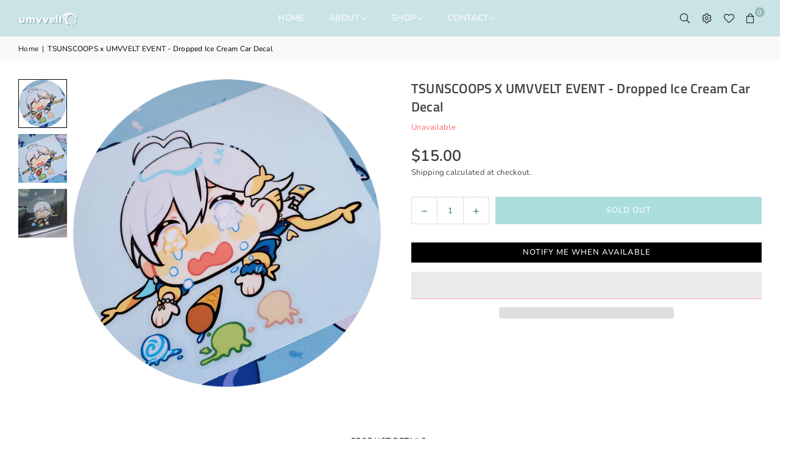

--- FILE ---
content_type: text/javascript; charset=utf-8
request_url: https://umvvelt.fish/products/tsunscoops-x-umvvelt-event-dropped-ice-cream-car-decal.js
body_size: 828
content:
{"id":8132200661216,"title":"TSUNSCOOPS x UMVVELT EVENT - Dropped Ice Cream Car Decal","handle":"tsunscoops-x-umvvelt-event-dropped-ice-cream-car-decal","description":"\u003cp\u003e\u003cspan data-mce-fragment=\"1\"\u003ePop-up event exclusive merchandise for the Tsunscoops x Umvvelt Pop Up Collaboration from July 2023. Please keep in mind that inventory will NOT be restocked due to this item being a pop-up event exclusive product. \u003c\/span\u003e\u003c\/p\u003e\n\u003cp\u003e\u003cspan data-mce-fragment=\"1\"\u003eThis decal is approximately 5\"x6\" and can be applied to any surface of your choice. \u003c\/span\u003e\u003c\/p\u003e\n\u003cp\u003e\u003cstrong\u003eApplication instructions:\u003c\/strong\u003e\u003c\/p\u003e\n\u003cul\u003e\n\u003cli\u003e\u003cspan data-mce-fragment=\"1\"\u003eClean the application area thoroughly with rubbing alcohol or soap \u0026amp; water. \u003c\/span\u003e\u003c\/li\u003e\n\u003cli\u003e\u003cspan data-mce-fragment=\"1\"\u003eRub a squeegee or credit card firmly across the sticker through the clear transfer tape to prepare for application.\u003c\/span\u003e\u003c\/li\u003e\n\u003cli\u003e\u003cspan data-mce-fragment=\"1\"\u003ePeel the white backing paper off the sticker and apply to the surface.\u003c\/span\u003e\u003c\/li\u003e\n\u003cli\u003e\u003cspan data-mce-fragment=\"1\"\u003eUse your squeegee or credit card to apply to the surface firmly. \u003c\/span\u003e\u003c\/li\u003e\n\u003cli\u003e\u003cspan data-mce-fragment=\"1\"\u003eSlowly peel the clear transfer tape off at an angle. Be careful to not pull the sticker off the surface.\u003c\/span\u003e\u003c\/li\u003e\n\u003cli\u003e\u003cspan data-mce-fragment=\"1\"\u003eHorray! You are done, enjoy your little car decal friend. :-)\u003c\/span\u003e\u003c\/li\u003e\n\u003c\/ul\u003e\n\u003cp\u003e \u003c\/p\u003e","published_at":"2023-11-10T22:56:57-05:00","created_at":"2023-10-22T18:38:09-04:00","vendor":"Umvvelt","type":"","tags":[],"price":1500,"price_min":1500,"price_max":1500,"available":false,"price_varies":false,"compare_at_price":null,"compare_at_price_min":0,"compare_at_price_max":0,"compare_at_price_varies":false,"variants":[{"id":44279115055328,"title":"Default Title","option1":"Default Title","option2":null,"option3":null,"sku":"POPUP-TSUNSCOOPS-CARDECAL","requires_shipping":true,"taxable":true,"featured_image":null,"available":false,"name":"TSUNSCOOPS x UMVVELT EVENT - Dropped Ice Cream Car Decal","public_title":null,"options":["Default Title"],"price":1500,"weight":0,"compare_at_price":null,"inventory_management":"shopify","barcode":null,"requires_selling_plan":false,"selling_plan_allocations":[]}],"images":["\/\/cdn.shopify.com\/s\/files\/1\/0439\/3353\/2324\/files\/TSUNSCOOPSCARDECAL.png?v=1698031574","\/\/cdn.shopify.com\/s\/files\/1\/0439\/3353\/2324\/files\/2023-10-22-20-13-30-973.jpg?v=1698031574","\/\/cdn.shopify.com\/s\/files\/1\/0439\/3353\/2324\/files\/20230617_211134.jpg?v=1698031574"],"featured_image":"\/\/cdn.shopify.com\/s\/files\/1\/0439\/3353\/2324\/files\/TSUNSCOOPSCARDECAL.png?v=1698031574","options":[{"name":"Title","position":1,"values":["Default Title"]}],"url":"\/products\/tsunscoops-x-umvvelt-event-dropped-ice-cream-car-decal","media":[{"alt":null,"id":31932681421024,"position":1,"preview_image":{"aspect_ratio":1.0,"height":1442,"width":1442,"src":"https:\/\/cdn.shopify.com\/s\/files\/1\/0439\/3353\/2324\/files\/TSUNSCOOPSCARDECAL.png?v=1698031574"},"aspect_ratio":1.0,"height":1442,"media_type":"image","src":"https:\/\/cdn.shopify.com\/s\/files\/1\/0439\/3353\/2324\/files\/TSUNSCOOPSCARDECAL.png?v=1698031574","width":1442},{"alt":null,"id":31932250783968,"position":2,"preview_image":{"aspect_ratio":0.75,"height":4032,"width":3024,"src":"https:\/\/cdn.shopify.com\/s\/files\/1\/0439\/3353\/2324\/files\/2023-10-22-20-13-30-973.jpg?v=1698031574"},"aspect_ratio":0.75,"height":4032,"media_type":"image","src":"https:\/\/cdn.shopify.com\/s\/files\/1\/0439\/3353\/2324\/files\/2023-10-22-20-13-30-973.jpg?v=1698031574","width":3024},{"alt":null,"id":31932249604320,"position":3,"preview_image":{"aspect_ratio":0.75,"height":4032,"width":3024,"src":"https:\/\/cdn.shopify.com\/s\/files\/1\/0439\/3353\/2324\/files\/20230617_211134.jpg?v=1698031574"},"aspect_ratio":0.75,"height":4032,"media_type":"image","src":"https:\/\/cdn.shopify.com\/s\/files\/1\/0439\/3353\/2324\/files\/20230617_211134.jpg?v=1698031574","width":3024}],"requires_selling_plan":false,"selling_plan_groups":[]}